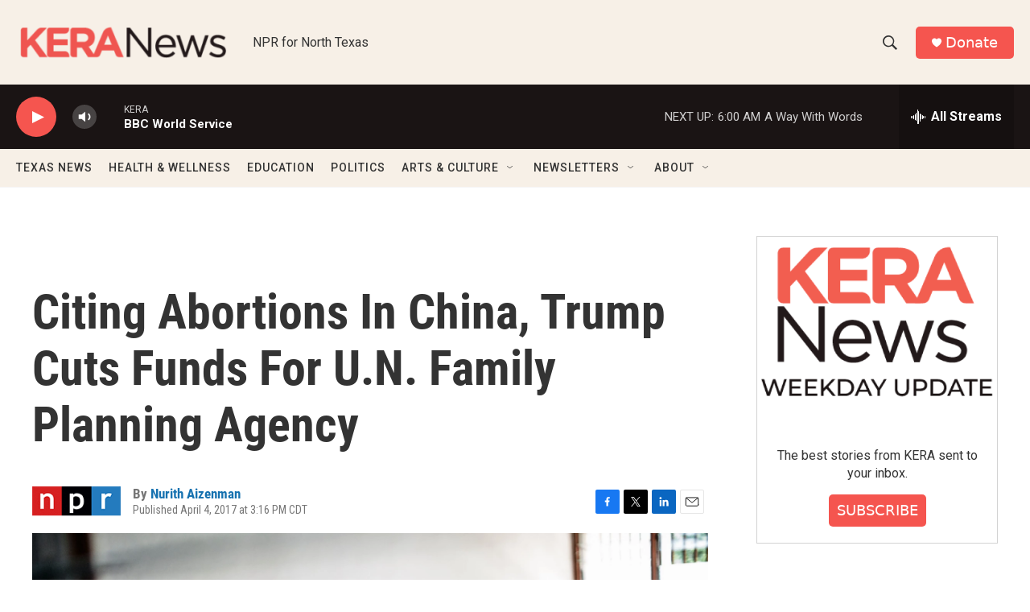

--- FILE ---
content_type: text/html; charset=utf-8
request_url: https://www.google.com/recaptcha/api2/aframe
body_size: 267
content:
<!DOCTYPE HTML><html><head><meta http-equiv="content-type" content="text/html; charset=UTF-8"></head><body><script nonce="mSbM2y_JnmeKdGzZuxxJzg">/** Anti-fraud and anti-abuse applications only. See google.com/recaptcha */ try{var clients={'sodar':'https://pagead2.googlesyndication.com/pagead/sodar?'};window.addEventListener("message",function(a){try{if(a.source===window.parent){var b=JSON.parse(a.data);var c=clients[b['id']];if(c){var d=document.createElement('img');d.src=c+b['params']+'&rc='+(localStorage.getItem("rc::a")?sessionStorage.getItem("rc::b"):"");window.document.body.appendChild(d);sessionStorage.setItem("rc::e",parseInt(sessionStorage.getItem("rc::e")||0)+1);localStorage.setItem("rc::h",'1768730059856');}}}catch(b){}});window.parent.postMessage("_grecaptcha_ready", "*");}catch(b){}</script></body></html>